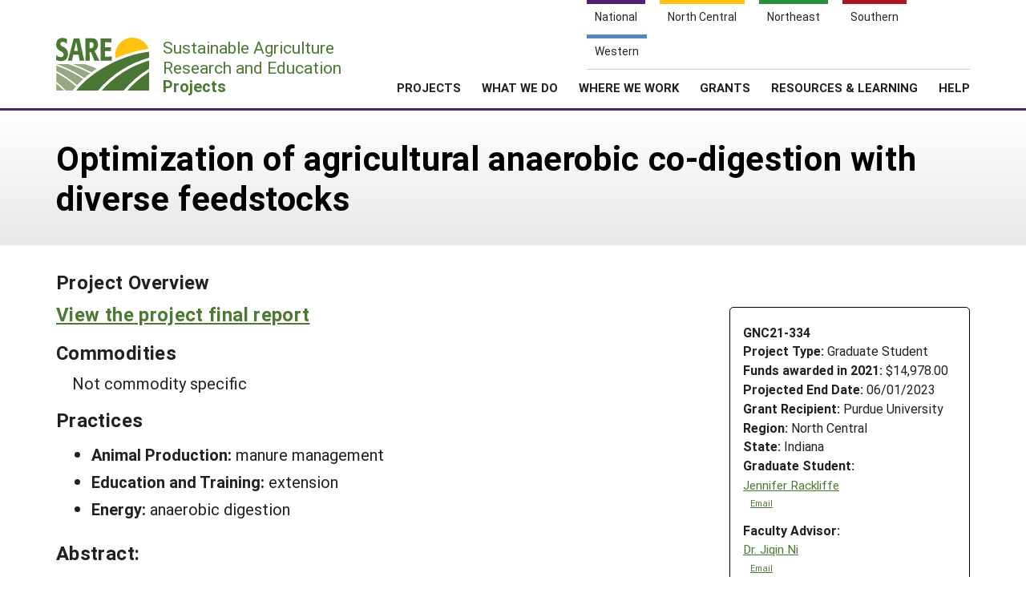

--- FILE ---
content_type: text/html; charset=UTF-8
request_url: https://projects.sare.org/sare_project/gnc21-334/
body_size: 5831
content:
<!doctype html>
<html lang="en-US">
	<head>
		<meta charset="UTF-8">
		<meta name="viewport" content="width=device-width, initial-scale=1, user-scalable=0">
		<!-- start favicons -->
<link rel="icon" href="https://projects.sare.org/wp-content/themes/sare-theme/assets/images/favicons/favicon.ico" type="image/x-icon">
<link rel="icon" type="image/png" sizes="16x16" href="https://projects.sare.org/wp-content/themes/sare-theme/assets/images/favicons/favicon-16x16.png">
<link rel="icon" type="image/png" sizes="32x32" href="https://projects.sare.org/wp-content/themes/sare-theme/assets/images/favicons/favicon-32x32.png">
<link rel="apple-touch-icon" sizes="180x180" href="https://projects.sare.org/wp-content/themes/sare-theme/assets/images/favicons/apple-touch-icon.png">
<link rel="icon" type="image/png" sizes="192x192" href="https://projects.sare.org/wp-content/themes/sare-theme/assets/images/favicons/android-chrome-192x192.png" >
<link rel="icon" type="image/png" sizes="512x512" href="https://projects.sare.org/wp-content/themes/sare-theme/assets/images/favicons/android-chrome-512x512.png" >
<link rel="manifest" href="https://projects.sare.org/wp-content/themes/sare-theme/assets/images/favicons/site.webmanifest">
<link rel="mask-icon" href="https://projects.sare.org/wp-content/themes/sare-theme/assets/images/favicons/safari-pinned-tab.svg" color="#5bbad5">
<meta name="msapplication-TileColor" content="#da532c">
<meta name="theme-color" content="#ffffff">
<!-- end of favicons -->
		<link media="all" href="https://projects.sare.org/wp-content/cache/autoptimize/css/autoptimize_68777438e0e6e0ecf0bf2a51e42b2334.css" rel="stylesheet"><title>Optimization of agricultural anaerobic co-digestion with diverse feedstocks - SARE Grant Management System</title>
<meta name='robots' content='max-image-preview:large' />
<link rel='dns-prefetch' href='//maxcdn.bootstrapcdn.com' />


<link rel='stylesheet' id='dashicons-css' href='https://projects.sare.org/wp-includes/css/dashicons.min.css?ver=6.9' type='text/css' media='all' />






<link rel='stylesheet' id='sare-fa-css' href='https://maxcdn.bootstrapcdn.com/font-awesome/4.5.0/css/font-awesome.min.css?ver=6.9' type='text/css' media='all' />


<script type="text/javascript" src="https://projects.sare.org/wp-includes/js/jquery/jquery.min.js?ver=3.7.1" id="jquery-core-js"></script>
<script type="text/javascript" id="jquery-core-js-after">
/* <![CDATA[ */
$ = jQuery;
//# sourceURL=jquery-core-js-after
/* ]]> */
</script>
<script type="text/javascript" src="https://projects.sare.org/wp-includes/js/jquery/jquery-migrate.min.js?ver=3.4.1" id="jquery-migrate-js"></script>
<link rel="https://api.w.org/" href="https://projects.sare.org/wp-json/" /><link rel="canonical" href="https://projects.sare.org/sare_project/gnc21-334/" />
				<!-- Global site tag (gtag.js) - Google Analytics -->
				<script async src="https://www.googletagmanager.com/gtag/js?id=G-ZQBHLCP2NW"></script>
				<script>
                    window.dataLayer = window.dataLayer || [];

                    function gtag() {
                        dataLayer.push(arguments);
                    }

                    gtag('js', new Date());
                    gtag('config', 'G-ZQBHLCP2NW');
				</script>
				<script defer data-api="/pl/event" data-domain="projects.sare.org" src="/pl/script.js"></script>	</head>
<body class="wp-singular project-template-default single single-project postid-790216 wp-theme-sare-theme wp-child-theme-sare-theme-projects no-sidebar">

<div id="page" class="site">
	<a class="skip-link screen-reader-text" href="#content">Skip to content</a>

	<header id="masthead" class="site-header pg-gutter noprint">
		<!--        Full Screen Navbar-->
		<div class="pg-width">
			<nav id="nav-sites">
				<ul>
					<li><a class="link national-link" href="https://www.sare.org/"><span class="full">National</span> <span class="abbr">NAT</span></a>
					</li><li><a class="link nc-link" href="https://northcentral.sare.org/"><span class="full">North Central</span> <span class="abbr">NC</span></a>
					</li><li><a class="link ne-link" href="https://northeast.sare.org/"><span class="full">Northeast</span> <span class="abbr">NE</span></a>
					</li><li><a class="link s-link" href="https://southern.sare.org/"><span class="full">Southern</span> <span class="abbr">S</span></a>
					</li><li><a class="link w-link" href="https://western.sare.org/"><span class="full">Western</span> <span class="abbr">W</span></a></li>
				</ul>
			</nav>

			<nav id="navbar-1" class="clearfix">
				<a class="logo projects" href="https://projects.sare.org/">
					<span class="header-logo-image"></span>
					<p class="header-logo-text">
                        Sustainable Agriculture <br>Research and Education<br>
                        <span class="region">
                            <span class="full">Projects</span>
                            <span class="abbr">Projects </span></span></p>
				</a>


				<ul id="menu-header-menu" class="nav"><li class="menu-item top-menu link-login"><a href="https://projects.sare.org/wp-login.php?redirect_to=https%3A%2F%2Fprojects.sare.org%2Fsare_project%2Fgnc21-334"><span class="fa fa-user"></span>Login</a></li><li id="menu-item-753574" class="top-menu link-news menu-item menu-item-type-custom menu-item-object-custom menu-item-753574"><a href="https://www.sare.org/news/">News</a></li>
<li id="menu-item-753575" class="top-menu link-about menu-item menu-item-type-custom menu-item-object-custom menu-item-753575"><a href="https://www.sare.org/about/">About SARE</a></li>
<li id="menu-item-753576" class="menu-item menu-item-type-post_type menu-item-object-page menu-item-home menu-item-has-children menu-item-753576"><a href="https://projects.sare.org/">PROJECTS</a>
<ul class="sub-menu">
	<li id="menu-item-759497" class="menu-item menu-item-type-post_type menu-item-object-page menu-item-home menu-item-759497"><a href="https://projects.sare.org/">Projects Home</a></li>
	<li id="menu-item-753577" class="menu-item menu-item-type-custom menu-item-object-custom menu-item-753577"><a href="/search-projects">Search Projects</a></li>
	<li id="menu-item-753578" class="menu-item menu-item-type-post_type menu-item-object-page menu-item-753578"><a href="https://projects.sare.org/people/">Search Project Coordinators</a></li>
</ul>
</li>
<li id="menu-item-753580" class="menu-item menu-item-type-custom menu-item-object-custom menu-item-753580"><a href="https://www.sare.org/what-we-do/">WHAT WE DO</a></li>
<li id="menu-item-753581" class="menu-item menu-item-type-custom menu-item-object-custom menu-item-753581"><a href="https://www.sare.org/where-we-work/">WHERE WE WORK</a></li>
<li id="menu-item-753582" class="menu-item menu-item-type-custom menu-item-object-custom menu-item-753582"><a href="https://www.sare.org/grants/">GRANTS</a></li>
<li id="menu-item-753583" class="menu-item menu-item-type-custom menu-item-object-custom menu-item-753583"><a href="https://www.sare.org/resources/">RESOURCES &#038; LEARNING</a></li>
<li id="menu-item-1237930" class="menu-item menu-item-type-post_type_archive menu-item-object-site-help menu-item-1237930"><a href="https://projects.sare.org/help/">HELP</a></li>
<li class="top-menu link-search"><a class="icon-search" href="/search-projects/"><span class="screen-reader-text">Search</span></a></li></ul>				<span class="mobile-menu-btn icon-menu"></span>
			</nav>
		</div>
	</header><!-- #masthead -->

	<div id="content" class="site-content pg-gutter">
		<main id="main" class="content-area pg-width">
	<header class="entry-header pg-gutter">
		<div class="pg-width">
			<h1 class="entry-title">Optimization of agricultural anaerobic co-digestion with diverse feedstocks</h1>
		</div>
	</header>
	<div class="entry-content">

<article class="entry sare_project sidebar">

    <header class="entry-header">
        <h3>Project Overview
                    </h3>

                <div class="project-info">
		            <div style="font-weight:bold">GNC21-334</div>
			        <div class="header-content">
        <span class="row-title">Project Type: </span>Graduate&nbsp;Student</div>                <div class="header-content"><span class="row-title">Funds awarded in 2021:</span> $14,978.00                </div>
				            <div class="header-content"><span class="row-title">Projected End Date:</span> 06/01/2023            </div>
			            <div class="header-content">
            <span class="row-title">Grant Recipient:</span>
			Purdue University</div>
        <div class="header-content"><span class="row-title">Region:</span> North Central</div>
		        <div class="header-content"><span class="row-title">State:</span> Indiana</div>
		            <div class="header-content"><span class="row-title">Graduate Student:</span>
				                    <div class="project-coordinator-details">
                        <div class="listing">
                            <a href="https://projects.sare.org/people/jarackliffe/">Jennifer Rackliffe</a>
							                                    <div class="noprint" style="margin-left:1em; font-size:70%;">
                                        <a href="mailto:jracklif@purdue.edu">Email</a></div>
									                        </div><!-- header-content -->
                    </div><!-- project-coordinator-details -->
					            </div><!-- listing -->
			            <div class="header-content"><span class="row-title">Faculty Advisor:</span>
			                <div class="project-coordinator-details">
														<div class="listing">
								<a href="https://projects.sare.org/people/jiqin/">
									Dr.									Jiqin Ni</a>                                        <div class="noprint" style="margin-left:1em; font-size:70%;">
                                        <a href="mailto:jiqin@purdue.edu">Email</a></div>                                    <div style="margin-left:.7em;">Purdue University</div>							</div>

						</div>
				<div class="header-content"><span class="row-title">Faculty Advisor:</span>                <div class="project-coordinator-details">
														<div class="listing">
								<a href="https://projects.sare.org/people/nmosier/">
																		Nathan Mosier</a>                                        <div class="noprint" style="margin-left:1em; font-size:70%;">
                                        <a href="mailto:mosiern@purdue.edu">Email</a></div>                                    <div style="margin-left:.7em;">Purdue University</div>							</div>

						</div>
				</div></div></div>
    </header>
            <div style="margin-bottom:1em;"><h3><a href="https://projects.sare.org/project-reports/gnc21-334/">View the project final report</a></h3></div>    <script>
        $(".compared:input").change(function () {
            var checkboxes = $(".compared:input:checked");
            if (checkboxes.length > 2) {
                alert("You can only compare two versions");
                this.checked = false;
            }
        });
        $("#compare-versions").submit(function (event) {
            var checkboxes = $(".compared:input:checked");
            if (checkboxes.length < 2) {
                alert("Please select two versions to compare");
                event.preventDefault();
            }
        });
    </script>
        <div style="margin-bottom:1em;"><h3>Commodities</h3>            <div style="margin-left:1em; margin-bottom:.5em;">Not commodity specific</div></div>    <div style="margin-bottom:1em;"><h3>Practices</h3><ul>                <li><span style="font-weight:bold">Animal Production: </span>manure management                </li>                <li><span style="font-weight:bold">Education and Training: </span>extension                </li>                <li><span style="font-weight:bold">Energy: </span>anaerobic digestion                </li><ul></div><h3>Abstract:</h3>                <div style="margin-left:1em;"><p>Anaerobic digestion (AD) allows farmers to generate renewable natural gas (methane) from manure, earn carbon credits by reducing greenhouse gas emissions, and sustainably treat manure and other organic waste to reduce their environmental impact. Agricultural anaerobic digesters can increase production of renewable natural gas and profit by co-digesting agro-industrial feedstocks in addition to manure; however, the selection process for the type and amount of each feedstock is challenging. Previous researchers have shown that biomethane potential (BMP) tests on these feedstocks can predict methane production in full-scale digesters, but many anaerobic digestion operators do not have the knowledge or resources make this evaluation. In addition, BMP testing can be time-consuming and expensive, particularly if a third-party must be involved. There is a <strong><em>critical knowledge gap</em></strong> among digester operators in evaluating potential co-feedstocks and among scientists in performing this evaluation rapidly and efficiently. <strong><em>Our solution</em></strong> is to both increase AD operator knowledge of co-digestion and develop techniques to predict feedstock performance in full-scale farm AD.</p>
<p>&nbsp;</p>
<p>The <strong><em>primary goal</em></strong> of this project is to increase adoption of anaerobic co-digestion in the North Central Region through 1) reducing risk of entry for farmers through by predicting co-digestion performance of feedstocks commonly available for agricultural digesters and 2) training farmers about co-digestion. Partnering with local farming company Bio Town Ag in Indiana and other farmers, I will work with faculty experts at Purdue University to study eight feedstocks used used in agricultural digesters. From this research, I will publish two academic journal articles, as well as use the results for my dissertation and present at an academic conference. A workshop training will be held on-site at Bio Town Ag for farmers interested in adopting or optimizing their use of co-digestion. Two webinars will be held prior to this event to give additional information on this and related topics. In addition, we will present our findings at the Waste to Worth Conference, reaching additional farmers and extension specialists. The workshop, presentation, and webinars will spread awareness of the benefits of co-digestion for agricultural digesters, enabling farmers to both increase profitability and improve environmental stewardship through increased generation of renewable energy, reduced farm carbon footprint, and improved air quality.</p></div><h3>Project objectives:</h3><div style="margin-left:1em;"><p>Learning Outcomes:</p>
<ul>
<li>Outcome 1: Farmers will understand the economic value of several possible agro-industrial co-digestion feedstocks for use in their farm digesters. This will be measured by the number of feedstocks (target: eight) tested for their co-digestion methane yield and digestion rate and correlated to simple predictors that can be a first indicator of possible value. The results will be important for Bio Town Ag and other farmers considering co-digestion when selecting future feedstocks.</li>
<li>Outcome 2: I will develop a model that will predict how to improve yield from existing digesters using experimental results of laboratory tests. </li>
<li>Outcome 3: Farmers and extension specialists will be able to evaluate to evaluate possible co-digestion substrates on-site through a training workshop located at Bio Town Ag, and a presentation in the Waste to Worth Conference in Ohio. These workshops will spread knowledge to agricultural AD operators in the North Central Region and provide a collaborative forum for networking with other digester operators.</li>
</ul>
<p>Action Outcomes:</p>
<ul>
<li>Outcome 1: Bio Town Ag and other livestock farmers will apply the research results to optimize digester feeding strategy, increase renewable natural gas production, and improve sustainability.</li>
</ul>
</div></article>

<div class="disclaimer">Any opinions, findings, conclusions, or recommendations expressed in this publication are those of the author(s) and should not be construed to represent any official USDA or U.S. Government determination or policy.</div>

<script>
    <!--
    function toggleVisibility(id) {
        let e = $("#"+id);
        if (e.css("display") == "block" || e.css("display") == "") {
            e.addClass("hidden");
        } else {
            e.removeClass("hidden");
        }
    }
    //-->
</script>
	</div>
</main><!-- #main -->
</div><!-- #content -->

<footer id="colophon" class="site-footer"></footer><!-- #colophon --></div><!-- #page -->

<aside class="newsletter-section pg-gutter cf noprint">
    <div class="newsletter-section-inner">
        <div class="left">
            <h3>Sign up for all the latest news and updates from SARE</h3>
        </div>
        <div class="right">
            <a href="https://www.sare.org/news/join-our-mailing-list/" class="styled-button styled-button-white">Sign Up For Our Newsletters</a>
        </div>
    </div>
</aside>
<footer class="footer pg-gutter cf">
    <div class="footer-inner pg-width">
        <nav class="bottom-nav noprint">
            <div class="local-links block">
                <h6>Navigation</h6>
				<ul id="menu-secondary-navigation" class=""><li id="menu-item-753737" class="menu-item menu-item-type-post_type menu-item-object-page menu-item-home menu-item-753737"><a href="https://projects.sare.org/">Projects Home</a></li>
<li id="menu-item-753738" class="menu-item menu-item-type-custom menu-item-object-custom menu-item-753738"><a href="/search-projects/">Search Projects</a></li>
<li id="menu-item-753573" class="menu-item menu-item-type-post_type menu-item-object-page menu-item-753573"><a href="https://projects.sare.org/people/">Search Project Coordinators</a></li>
<li id="menu-item-797402" class="menu-item menu-item-type-post_type menu-item-object-page menu-item-home menu-item-797402"><a href="https://projects.sare.org/">SARE Projects Application and Reporting</a></li>
</ul>            </div>

            <div class="regional-links block">
                <h6>Sites</h6>
                <ul>
                    <li><a href="https://www.sare.org">National SARE</a></li>
                    <li><a href="https://northcentral.sare.org">North Central SARE</a></li>
                    <li><a href="https://northeast.sare.org">Northeast SARE</a></li>
                    <li><a href="https://southern.sare.org">Southern SARE</a></li>
                    <li><a href="https://western.sare.org">Western SARE</a></li>
                </ul>
            </div>
			                <div class="address block">
                    <h6>Our Location</h6>
                    <ul>
                        <li>SARE Outreach<br />
University of Maryland<br />
Symons Hall, Room 1296<br />
7998 Regents Drive<br />
College Park, MD 20742-5505                        </li>
						                            <li><a href="https://projects.sare.org/contact-us/">Contact Us</a></li>
							                    </ul>
                </div>
						                <div class="social-media block">
                    <h6>Follow Us</h6>
                    <ul>
						                            <li>
                            <a href="https://www.facebook.com/SAREOutreach" class="icon-facebook"><span class="ada-hide">Our facebook page</span></a>
                            </li>                            <li>
                            <a href="https://www.youtube.com/SAREOutreach1" class="icon-youtube"><span class="ada-hide">Our youtube page</span></a>
                            </li>                            <li>
                            <a href="https://twitter.com/#!/SAREProgram" class="icon-twitter"><span class="ada-hide">Our twitter page</span></a>
                            </li>                    </ul>
                </div>
			        </nav>

        <div class="logos cf">
                <a id="logo-sare" href="https://www.sare.org/"><img src="https://projects.sare.org/wp-content/themes/sare-theme/assets/images/logos/sare-national.gif" alt="Sustainable Agriculture Research and Education"></a>
			    <a id="host-logo" href="https://www.umd.edu/"><img src="https://www.sare.org/wp-content/themes/sare-theme/assets/images/logos/umd-100x100.jpg" alt="University of Maryland"></a>
                <a id="logo-usda" href="https://www.nifa.usda.gov/"><span class="ada-hide">US Department of Agriculture</span></a>
        </div>

        <div class="disclaimer cf">
			<p>This work is supported by the <a href="https://www.sare.org/" target="_blank" rel="noopener" data-saferedirecturl="https://www.google.com/url?q=http://www.sare.org&amp;source=gmail&amp;ust=1742557987573000&amp;usg=AOvVaw0Blu3nJ2eGmAM4s731ZXzj">Sustainable Agriculture Research and Education (SARE)</a> program under a cooperative agreement with the <a href="https://umd.edu/" target="_blank" rel="noopener" data-saferedirecturl="https://www.google.com/url?q=https://umd.edu/&amp;source=gmail&amp;ust=1742557987573000&amp;usg=AOvVaw3I0boPQ_cVox-NTGNWWMZW">University of Maryland</a>, project award no. 2024-38640-42986, from the <a href="https://www.usda.gov/" target="_blank" rel="noopener" data-saferedirecturl="https://www.google.com/url?q=https://www.usda.gov/&amp;source=gmail&amp;ust=1742557987573000&amp;usg=AOvVaw2cie163Fhokpzjh2y6ojtC">U.S. Department of Agriculture’s</a> <a href="https://www.nifa.usda.gov/" target="_blank" rel="noopener" data-saferedirecturl="https://www.google.com/url?q=https://www.nifa.usda.gov/&amp;source=gmail&amp;ust=1742557987573000&amp;usg=AOvVaw37HYUvYhNonJsYOPcBWON_">National Institute of Food and Agriculture</a>. Any opinions, findings, conclusions, or recommendations expressed in this publication are those of the author(s) and should not be construed to represent any official USDA or U.S. Government determination or policy.</p>        </div>
        <hr/>
        <small class="copyright">&copy; 2026 Sustainable Agriculture Research & Education</small>
        <!--
				<nav>
					<ul class="legal">
						<li><a href="#">Privacy Policy</a></li>
					</ul>
				</nav>
		-->
    </div>
</footer>
<script type="speculationrules">
{"prefetch":[{"source":"document","where":{"and":[{"href_matches":"/*"},{"not":{"href_matches":["/wp-*.php","/wp-admin/*","/media/*","/wp-content/*","/wp-content/plugins/*","/wp-content/themes/sare-theme-projects/*","/wp-content/themes/sare-theme/*","/*\\?(.+)"]}},{"not":{"selector_matches":"a[rel~=\"nofollow\"]"}},{"not":{"selector_matches":".no-prefetch, .no-prefetch a"}}]},"eagerness":"conservative"}]}
</script>
<script type="text/javascript" src="https://projects.sare.org/wp-content/themes/sare-theme/assets/js/skip-link-focus-fix.js?ver=1759260621" id="sare-theme-skip-link-focus-fix-js"></script>
<script type="text/javascript" src="https://projects.sare.org/wp-content/themes/sare-theme/assets/js/sare.js?ver=1759260621" id="sare-main-js"></script>
<script type="text/javascript" src="https://projects.sare.org/wp-content/themes/sare-theme/assets/js/navigation.js?ver=1759260621" id="sare-nav-js"></script>
<script type="text/javascript" src="https://projects.sare.org/wp-content/plugins/sare-library/assets/js/collapsible-content.js?ver=1761741241" id="sare-library-collapsible-content-js"></script>
</body></html>
